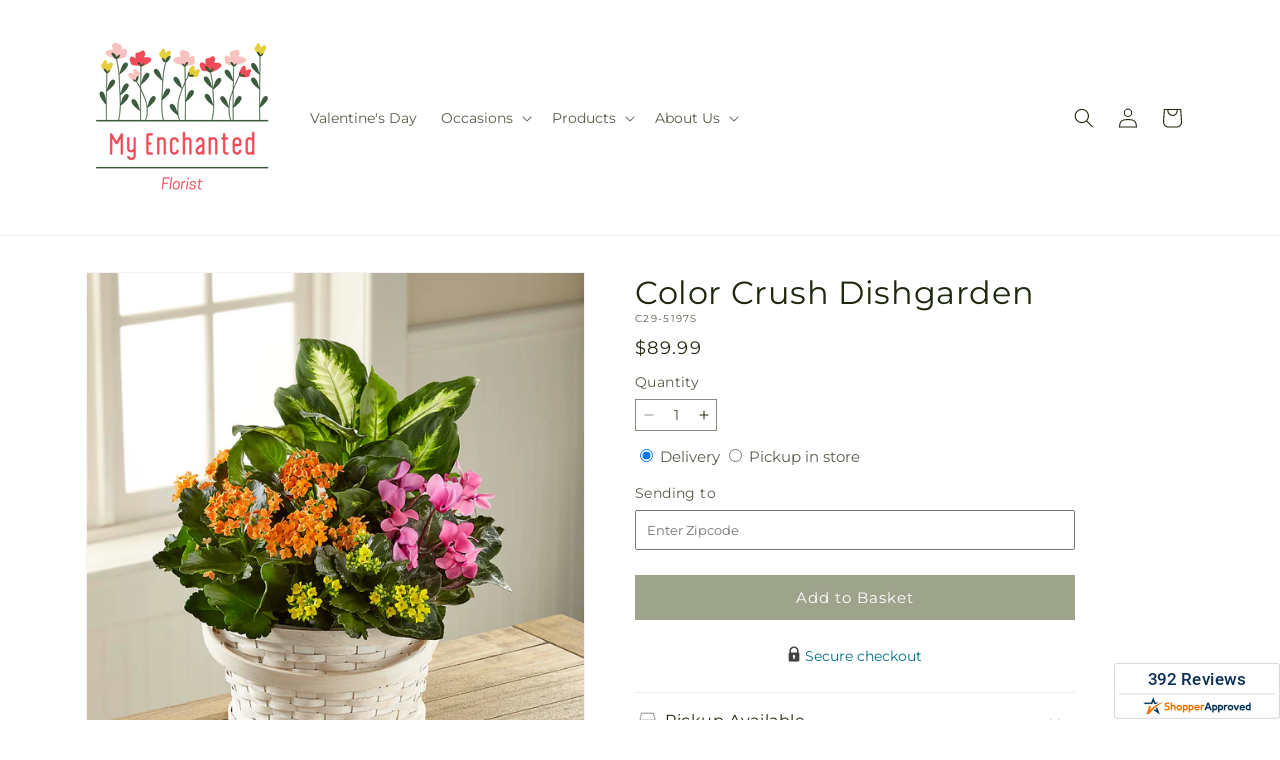

--- FILE ---
content_type: text/javascript
request_url: https://myenchantedfloristmd.com/cdn/shop/t/87/assets/product-form.js?v=78399781380020151501769065752
body_size: 2872
content:
function _typeof(a){"@babel/helpers - typeof";return _typeof="function"==typeof Symbol&&"symbol"==typeof Symbol.iterator?function(a){return typeof a}:function(a){return a&&"function"==typeof Symbol&&a.constructor===Symbol&&a!==Symbol.prototype?"symbol":typeof a},_typeof(a)}function _toConsumableArray(a){return _arrayWithoutHoles(a)||_iterableToArray(a)||_unsupportedIterableToArray(a)||_nonIterableSpread()}function _nonIterableSpread(){throw new TypeError("Invalid attempt to spread non-iterable instance.\nIn order to be iterable, non-array objects must have a [Symbol.iterator]() method.")}function _unsupportedIterableToArray(a,b){if(a){if("string"==typeof a)return _arrayLikeToArray(a,b);var c=Object.prototype.toString.call(a).slice(8,-1);return"Object"===c&&a.constructor&&(c=a.constructor.name),"Map"===c||"Set"===c?Array.from(a):"Arguments"===c||/^(?:Ui|I)nt(?:8|16|32)(?:Clamped)?Array$/.test(c)?_arrayLikeToArray(a,b):void 0}}function _iterableToArray(a){if("undefined"!=typeof Symbol&&null!=a[Symbol.iterator]||null!=a["@@iterator"])return Array.from(a)}function _arrayWithoutHoles(a){if(Array.isArray(a))return _arrayLikeToArray(a)}function _arrayLikeToArray(a,b){(null==b||b>a.length)&&(b=a.length);for(var c=0,d=Array(b);c<b;c++)d[c]=a[c];return d}function ownKeys(a,b){var c=Object.keys(a);if(Object.getOwnPropertySymbols){var d=Object.getOwnPropertySymbols(a);b&&(d=d.filter(function(b){return Object.getOwnPropertyDescriptor(a,b).enumerable})),c.push.apply(c,d)}return c}function _objectSpread(a){for(var b,c=1;c<arguments.length;c++)b=null==arguments[c]?{}:arguments[c],c%2?ownKeys(Object(b),!0).forEach(function(c){_defineProperty(a,c,b[c])}):Object.getOwnPropertyDescriptors?Object.defineProperties(a,Object.getOwnPropertyDescriptors(b)):ownKeys(Object(b)).forEach(function(c){Object.defineProperty(a,c,Object.getOwnPropertyDescriptor(b,c))});return a}function _defineProperty(a,b,c){return b=_toPropertyKey(b),b in a?Object.defineProperty(a,b,{value:c,enumerable:!0,configurable:!0,writable:!0}):a[b]=c,a}function _classCallCheck(a,b){if(!(a instanceof b))throw new TypeError("Cannot call a class as a function")}function _defineProperties(a,b){for(var c,d=0;d<b.length;d++)c=b[d],c.enumerable=c.enumerable||!1,c.configurable=!0,"value"in c&&(c.writable=!0),Object.defineProperty(a,_toPropertyKey(c.key),c)}function _createClass(a,b,c){return b&&_defineProperties(a.prototype,b),c&&_defineProperties(a,c),Object.defineProperty(a,"prototype",{writable:!1}),a}function _toPropertyKey(a){var b=_toPrimitive(a,"string");return"symbol"===_typeof(b)?b:b+""}function _toPrimitive(a,b){if("object"!==_typeof(a)||null===a)return a;var c=a[Symbol.toPrimitive];if(c!==void 0){var d=c.call(a,b||"default");if("object"!==_typeof(d))return d;throw new TypeError("@@toPrimitive must return a primitive value.")}return("string"===b?String:Number)(a)}function _inherits(a,b){if("function"!=typeof b&&null!==b)throw new TypeError("Super expression must either be null or a function");a.prototype=Object.create(b&&b.prototype,{constructor:{value:a,writable:!0,configurable:!0}}),Object.defineProperty(a,"prototype",{writable:!1}),b&&_setPrototypeOf(a,b)}function _createSuper(a){var b=_isNativeReflectConstruct();return function(){var c,d=_getPrototypeOf(a);if(b){var e=_getPrototypeOf(this).constructor;c=Reflect.construct(d,arguments,e)}else c=d.apply(this,arguments);return _possibleConstructorReturn(this,c)}}function _possibleConstructorReturn(a,b){if(b&&("object"===_typeof(b)||"function"==typeof b))return b;if(void 0!==b)throw new TypeError("Derived constructors may only return object or undefined");return _assertThisInitialized(a)}function _assertThisInitialized(a){if(void 0===a)throw new ReferenceError("this hasn't been initialised - super() hasn't been called");return a}function _wrapNativeSuper(a){var b="function"==typeof Map?new Map:void 0;return _wrapNativeSuper=function(a){function c(){return _construct(a,arguments,_getPrototypeOf(this).constructor)}if(null===a||!_isNativeFunction(a))return a;if("function"!=typeof a)throw new TypeError("Super expression must either be null or a function");if("undefined"!=typeof b){if(b.has(a))return b.get(a);b.set(a,c)}return c.prototype=Object.create(a.prototype,{constructor:{value:c,enumerable:!1,writable:!0,configurable:!0}}),_setPrototypeOf(c,a)},_wrapNativeSuper(a)}function _construct(){return _construct=_isNativeReflectConstruct()?Reflect.construct.bind():function(b,c,d){var e=[null];e.push.apply(e,c);var a=Function.bind.apply(b,e),f=new a;return d&&_setPrototypeOf(f,d.prototype),f},_construct.apply(null,arguments)}function _isNativeReflectConstruct(){if("undefined"==typeof Reflect||!Reflect.construct)return!1;if(Reflect.construct.sham)return!1;if("function"==typeof Proxy)return!0;try{return Boolean.prototype.valueOf.call(Reflect.construct(Boolean,[],function(){})),!0}catch(a){return!1}}function _isNativeFunction(a){return-1!==Function.toString.call(a).indexOf("[native code]")}function _setPrototypeOf(a,b){return _setPrototypeOf=Object.setPrototypeOf?Object.setPrototypeOf.bind():function(a,b){return a.__proto__=b,a},_setPrototypeOf(a,b)}function _getPrototypeOf(a){return _getPrototypeOf=Object.setPrototypeOf?Object.getPrototypeOf.bind():function(a){return a.__proto__||Object.getPrototypeOf(a)},_getPrototypeOf(a)}customElements.get("product-form")||customElements.define("product-form",/*#__PURE__*/function(a){function b(){var a;return _classCallCheck(this,b),a=c.call(this),dayjs.extend(window.dayjs_plugin_utc),dayjs.extend(window.dayjs_plugin_timezone),a.form=a.querySelector("form"),a.form.querySelector("[name=id]").disabled=!1,a.form.addEventListener("submit",a.onSubmitHandler.bind(_assertThisInitialized(a))),a.cart=document.querySelector("cart-notification")||document.querySelector("cart-drawer"),a.productInfo=document.querySelector("product-info"),a.submitButton=a.querySelector("[type=\"submit\"]"),a.submitButtonText=a.submitButton.querySelector("span"),a.cartItems=[],document.querySelector("cart-drawer")&&a.submitButton.setAttribute("aria-haspopup","dialog"),a.hideErrors="true"===a.dataset.hideErrors,a.fetchCart(),a.initSecureContentPopup(),a}_inherits(b,a);var c=_createSuper(b);return _createClass(b,[{key:"onSubmitHandler",value:function onSubmitHandler(a){var b=this;if(a.preventDefault(),"true"!==this.submitButton.getAttribute("aria-disabled")){this.setError(""),this.handleErrorMessage(),this.submitButton.setAttribute("aria-disabled",!0),this.submitButton.classList.add("loading"),this.querySelector(".loading__spinner").classList.remove("hidden");var c=fetchConfig("javascript");c.headers["X-Requested-With"]="XMLHttpRequest",c.headers["Content-Type"]="application/json";var d=new FormData(this.form);this.cart&&(d.append("sections",this.cart.getSectionsToRender().map(function(a){return a.id})),d.append("sections_url",window.location.pathname),this.cart.setActiveElement(document.activeElement));var e=this.preparePayload(d);c.body=JSON.stringify(e.addToCart),fetch("".concat(routes.cart_clear_url,".js"),c).then(function(){return fetch("".concat(routes.cart_add_url,".js"),c).then(function(a){return a.json()}).then(function(a){if(a.status){publish(PUB_SUB_EVENTS.cartError,{source:"product-form",productVariantId:d.get("id"),errors:a.errors||a.description,message:a.message}),b.setError(a.description);var c=b.submitButton.querySelector(".sold-out-message");return c?(b.submitButton.setAttribute("aria-disabled",!0),b.submitButton.querySelector("span").classList.add("hidden"),c.classList.remove("hidden"),void(b.error=!0)):void 0}if(!b.cart){var f=JSON.stringify(e.cartAttributesUpdate);return void fetch("".concat(routes.cart_update_url),_objectSpread(_objectSpread({},fetchConfig()),{},{body:f})).then(function(){window.location=window.routes.cart_url})}b.error||publish(PUB_SUB_EVENTS.cartUpdate,{source:"product-form",productVariantId:d.get("id"),cartData:a}),b.error=!1;var g=b.closest("quick-add-modal");g?(document.body.addEventListener("modalClosed",function(){setTimeout(function(){b.cart.renderContents(a)})},{once:!0}),g.hide(!0)):b.cart.renderContents(a)})["catch"](function(a){console.error(a)})["finally"](function(){b.cart&&b.cart.classList.contains("is-empty")&&b.cart.classList.remove("is-empty")})})}}},{key:"setError",value:function setError(){var a=0<arguments.length&&void 0!==arguments[0]?arguments[0]:"";if(!this.hideErrors){var b=this.querySelector(".product-form__error-message-wrapper");if(b){var c=b.querySelector(".product-form__error-message");c&&(c.textContent=a),b.toggleAttribute("hidden",!a)}}}},{key:"preparePayload",value:function preparePayload(a){var b,c=window.ftdMemberPreferences||{},d=c.shopTimeZone;dayjs.tz.setDefault(d);var e=this.productInfo.querySelector(".product__sku .sku"),f=(null===e||void 0===e?void 0:e.textContent.trim())||"",g=this.productInfo.querySelector(".quantity__input"),h=g?g.value:1,i=this.productInfo.querySelectorAll("input[name=\"addon_quantity\"]"),j=this.productInfo.querySelector(".product__date .datepicker"),k=j?j.value:this.cartItems.length&&this.cartAttributes?this.cartAttributes.delivery_date:dayjs.tz().format("YYYY-MM-DD"),l=this.productInfo.querySelector("input[name='delivery-method']:checked"),m=l?l.value:"delivery",n=this.productInfo.querySelector("input[name='zip-code']"),o=n?n.value:"",p=this.productInfo.querySelector(".product__date .delivery-type"),q=p?p.value:"domestic",r="domestic"===q?"florist":"dropship",s=parseInt(new Date().getTime()/1e3),t=(null===e||void 0===e?void 0:e.getAttribute("data-adjusted-price"))||"0.00",u=(null===(b=this.productInfo.querySelector("ftd-product-addons"))||void 0===b?void 0:b.getAttribute("data-service-location-type"))||"",v={Item:f,_type:"product",_uniqueId:s,_channel:r,_delivery_type:q,_delivery_date:k,_checkout_extensibility:"true",_adjusted_price:parseFloat(t).toFixed(2),_service_location_type:u},w=[];i.forEach(function(a){var b=parseFloat(a.value);if(!isNaN(b)&&0<b){var c=a.dataset.addonVariantId,d=a.dataset.addonVariantSku,e=a.dataset.addonAdjustedPrice||0;w.push({id:parseFloat(c),quantity:b,properties:_objectSpread(_objectSpread({},v),{},{Item:d,_type:"addon",_uniqueId:parseInt(new Date().getTime()/1e3)+w.length+1,_line_item_id:s,_adjusted_price:parseFloat(e).toFixed(2)})})}}),w.push({id:parseFloat(a.get("id")),quantity:h,properties:v});var x=[].concat(w,_toConsumableArray(this.cartItems.map(function(a){return _objectSpread(_objectSpread({},a),{},{properties:_objectSpread(_objectSpread({},a.properties),{},{_delivery_date:k,_delivery_type:q})})}).reverse()));return{addToCart:{items:x,sections:a.get("sections"),sections_url:a.get("sections_url")},cartAttributesUpdate:{attributes:{zip_code:o,delivery_date:k,delivery_type:"dropship"===r?q:"delivery"===m?"standard_delivery":"pickup"}}}}},{key:"initSecureContentPopup",value:function initSecureContentPopup(){var a=this.productInfo.querySelector(".product-form__secure_content .tooltip-alt");a&&(a.addEventListener("click",function(b){b.preventDefault(),b.stopPropagation();var c=a.querySelector(".tooltip-alt__text");c||a.insertAdjacentHTML("afterbegin","<span class=\"tooltip-alt__text\">"+window.variantStrings.secure_transaction_content+"</span>")}),a.addEventListener("mouseout",function(b){b.preventDefault(),b.stopPropagation();var c=a.querySelector(".tooltip-alt__text");c&&(c.outerHTML="")}))}},{key:"fetchCart",value:function fetchCart(){var a=this;fetch("".concat(routes.cart_url,".js")).then(function(a){return a.json()}).then(function(b){a.cartAttributes=b.attributes,a.cartItems=b.items})}},{key:"handleErrorMessage",value:function handleErrorMessage(){var a=!!(0<arguments.length&&void 0!==arguments[0])&&arguments[0];this.hideErrors||(this.errorMessageWrapper=this.errorMessageWrapper||this.querySelector(".product-form__error-message-wrapper"),this.errorMessageWrapper&&(this.errorMessage=this.errorMessage||this.errorMessageWrapper.querySelector(".product-form__error-message"),this.errorMessageWrapper.toggleAttribute("hidden",!a),a&&(this.errorMessage.textContent=a)))}},{key:"toggleSubmitButton",value:function toggleSubmitButton(){var a=!(0<arguments.length&&void 0!==arguments[0])||arguments[0],b=1<arguments.length?arguments[1]:void 0;a?(this.submitButton.setAttribute("disabled","disabled"),b&&(this.submitButtonText.textContent=b)):(this.submitButton.removeAttribute("disabled"),this.submitButtonText.textContent=window.variantStrings.addToCart)}},{key:"variantIdInput",get:function get(){return this.form.querySelector("[name=id]")}}]),b}(/*#__PURE__*/_wrapNativeSuper(HTMLElement)));

--- FILE ---
content_type: text/javascript
request_url: https://myenchantedfloristmd.com/cdn/shop/t/87/assets/media-gallery.js?v=116096174681776932781769065752
body_size: 1621
content:
function _typeof(a){"@babel/helpers - typeof";return _typeof=typeof Symbol=="function"&&typeof Symbol.iterator=="symbol"?function(a2){return typeof a2}:function(a2){return a2&&typeof Symbol=="function"&&a2.constructor===Symbol&&a2!==Symbol.prototype?"symbol":typeof a2},_typeof(a)}function _classCallCheck(a,b){if(!(a instanceof b))throw new TypeError("Cannot call a class as a function")}function _defineProperties(a,b){for(var c,d=0;d<b.length;d++)c=b[d],c.enumerable=c.enumerable||!1,c.configurable=!0,"value"in c&&(c.writable=!0),Object.defineProperty(a,_toPropertyKey(c.key),c)}function _createClass(a,b,c){return b&&_defineProperties(a.prototype,b),c&&_defineProperties(a,c),Object.defineProperty(a,"prototype",{writable:!1}),a}function _toPropertyKey(a){var b=_toPrimitive(a,"string");return _typeof(b)==="symbol"?b:b+""}function _toPrimitive(a,b){if(_typeof(a)!=="object"||a===null)return a;var c=a[Symbol.toPrimitive];if(c!==void 0){var d=c.call(a,b||"default");if(_typeof(d)!=="object")return d;throw new TypeError("@@toPrimitive must return a primitive value.")}return(b==="string"?String:Number)(a)}function _inherits(a,b){if(typeof b!="function"&&b!==null)throw new TypeError("Super expression must either be null or a function");a.prototype=Object.create(b&&b.prototype,{constructor:{value:a,writable:!0,configurable:!0}}),Object.defineProperty(a,"prototype",{writable:!1}),b&&_setPrototypeOf(a,b)}function _createSuper(a){var b=_isNativeReflectConstruct();return function(){var c,d=_getPrototypeOf(a);if(b){var e=_getPrototypeOf(this).constructor;c=Reflect.construct(d,arguments,e)}else c=d.apply(this,arguments);return _possibleConstructorReturn(this,c)}}function _possibleConstructorReturn(a,b){if(b&&(_typeof(b)==="object"||typeof b=="function"))return b;if(b!==void 0)throw new TypeError("Derived constructors may only return object or undefined");return _assertThisInitialized(a)}function _assertThisInitialized(a){if(a===void 0)throw new ReferenceError("this hasn't been initialised - super() hasn't been called");return a}function _wrapNativeSuper(a){var b=typeof Map=="function"?new Map:void 0;return _wrapNativeSuper=function(a2){function c(){return _construct(a2,arguments,_getPrototypeOf(this).constructor)}if(a2===null||!_isNativeFunction(a2))return a2;if(typeof a2!="function")throw new TypeError("Super expression must either be null or a function");if(typeof b!="undefined"){if(b.has(a2))return b.get(a2);b.set(a2,c)}return c.prototype=Object.create(a2.prototype,{constructor:{value:c,enumerable:!1,writable:!0,configurable:!0}}),_setPrototypeOf(c,a2)},_wrapNativeSuper(a)}function _construct(){return _construct=_isNativeReflectConstruct()?Reflect.construct.bind():function(b,c,d){var e=[null];e.push.apply(e,c);var a=Function.bind.apply(b,e),f=new a;return d&&_setPrototypeOf(f,d.prototype),f},_construct.apply(null,arguments)}function _isNativeReflectConstruct(){if(typeof Reflect=="undefined"||!Reflect.construct||Reflect.construct.sham)return!1;if(typeof Proxy=="function")return!0;try{return Boolean.prototype.valueOf.call(Reflect.construct(Boolean,[],function(){})),!0}catch(a){return!1}}function _isNativeFunction(a){return Function.toString.call(a).indexOf("[native code]")!==-1}function _setPrototypeOf(a,b){return _setPrototypeOf=Object.setPrototypeOf?Object.setPrototypeOf.bind():function(a2,b2){return a2.__proto__=b2,a2},_setPrototypeOf(a,b)}function _getPrototypeOf(a){return _getPrototypeOf=Object.setPrototypeOf?Object.getPrototypeOf.bind():function(a2){return a2.__proto__||Object.getPrototypeOf(a2)},_getPrototypeOf(a)}customElements.get("media-gallery")||customElements.define("media-gallery",function(a){function b(){var a2;return _classCallCheck(this,b),a2=c.call(this),a2.elements={liveRegion:a2.querySelector('[id^="GalleryStatus"]'),viewer:a2.querySelector('[id^="GalleryViewer"]'),thumbnails:a2.querySelector('[id^="GalleryThumbnails"]')},a2.productVariants=document.querySelector("variant-radios")||document.querySelector("variant-selects"),a2.productVariants&&a2.productVariants.onVariantChange(),a2.mql=window.matchMedia("(min-width: 750px)"),a2.elements.thumbnails?(a2.elements.viewer.addEventListener("slideChanged",debounce(a2.onSlideChanged.bind(_assertThisInitialized(a2)),500)),a2.elements.thumbnails.querySelectorAll("[data-target]").forEach(function(b2){b2.querySelector("button").addEventListener("click",a2.setActiveMedia.bind(_assertThisInitialized(a2),b2.dataset.target,!1))}),a2.dataset.desktopLayout.includes("thumbnail")&&a2.mql.matches&&a2.removeListSemantic(),a2):_possibleConstructorReturn(a2)}_inherits(b,a);var c=_createSuper(b);return _createClass(b,[{key:"onSlideChanged",value:function(a2){var b2=this.elements.thumbnails.querySelector('[data-target="'.concat(a2.detail.currentElement.dataset.mediaId,'"]'));this.setActiveThumbnail(b2),this.setActiveVariant(b2)}},{key:"setActiveMedia",value:function(a2,b2){var c2,d=this,e=this.elements.viewer.querySelector('[data-media-id="'.concat(a2,'"]'))||this.elements.viewer.querySelector("[data-media-id]");if(e){if(this.elements.viewer.querySelectorAll("[data-media-id]").forEach(function(a3){a3.classList.remove("is-active")}),e==null||(c2=e.classList)===null||c2===void 0||c2.add("is-active"),b2){if(e.parentElement.firstChild!==e&&e.parentElement.prepend(e),this.elements.thumbnails){var f=this.elements.thumbnails.querySelector('[data-target="'.concat(a2,'"]'));f.parentElement.firstChild!==f&&f.parentElement.prepend(f)}this.elements.viewer.slider&&this.elements.viewer.resetPages()}if(this.preventStickyHeader(),window.setTimeout(function(){(!d.mql.matches||d.elements.thumbnails)&&e.parentElement.scrollTo({left:e.offsetLeft}),d.elements.thumbnails&&d.dataset.desktopLayout!=="stacked"||e.scrollIntoView({behavior:"smooth"});var a3=e.getBoundingClientRect();if(!(-.5<a3.top)){var b3=a3.top+window.scrollY;window.scrollTo({top:b3,behavior:"smooth"})}}),this.playActiveMedia(e),!!this.elements.thumbnails){var g=this.elements.thumbnails.querySelector('[data-target="'.concat(a2,'"]'));this.setActiveThumbnail(g),this.setActiveVariant(),this.announceLiveRegion(e,g.dataset.mediaPosition)}}}},{key:"setActiveThumbnail",value:function(a2){this.elements.thumbnails&&a2&&(this.elements.thumbnails.querySelectorAll("button").forEach(function(a3){return a3.removeAttribute("aria-current")}),a2.querySelector("button").setAttribute("aria-current",!0),this.elements.thumbnails.isSlideVisible(a2,10)||this.elements.thumbnails.slider.scrollTo({left:a2.offsetLeft}))}},{key:"announceLiveRegion",value:function(a2,b2){var c2=this,d=a2.querySelector(".product__modal-opener--image img");d&&(d.onload=function(){c2.elements.liveRegion.setAttribute("aria-hidden",!1),c2.elements.liveRegion.innerHTML=window.accessibilityStrings.imageAvailable.replace("[index]",b2),setTimeout(function(){c2.elements.liveRegion.setAttribute("aria-hidden",!0)},2e3)},d.src=d.src)}},{key:"playActiveMedia",value:function(a2){window.pauseAllMedia();var b2=a2.querySelector(".deferred-media");b2&&b2.loadContent(!1)}},{key:"preventStickyHeader",value:function(){this.stickyHeader=this.stickyHeader||document.querySelector("sticky-header"),this.stickyHeader&&this.stickyHeader.dispatchEvent(new Event("preventHeaderReveal"))}},{key:"removeListSemantic",value:function(){this.elements.viewer.slider&&(this.elements.viewer.slider.setAttribute("role","presentation"),this.elements.viewer.sliderItems.forEach(function(a2){return a2.setAttribute("role","presentation")}))}},{key:"setActiveVariant",value:function(){var a2=this.querySelector("[aria-current]"),b2=a2.getAttribute("data-section");if(b2&&this.productVariants){var c2=!1,d=this.productVariants.querySelector("input#".concat(b2));d&&!d.checked&&(d.checked=!0,c2=!0);var e=this.productVariants.querySelector("select#".concat(b2));e&&!e.selected&&(e.selected=!0,c2=!0),c2&&this.productVariants.onVariantChange()}}}]),b}(_wrapNativeSuper(HTMLElement)));
//# sourceMappingURL=/cdn/shop/t/87/assets/media-gallery.js.map?v=116096174681776932781769065752
